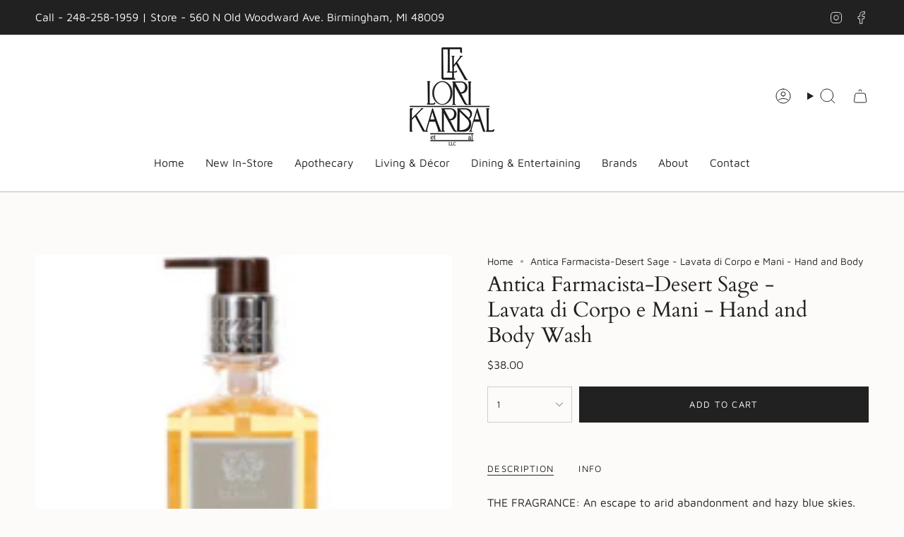

--- FILE ---
content_type: text/html; charset=utf-8
request_url: https://lorikarbal.com/products/desert-sage-lavata-di-corpo-e-mani-hand-and-body-wash?section_id=api-product-grid-item
body_size: -8
content:
<div id="shopify-section-api-product-grid-item" class="shopify-section">

<div data-api-content>
<div
    class="grid-item product-item  product-item--centered product-item--outer-text product-item--has-quickbuy "
    id="product-item--api-product-grid-item-7306975183006"
    data-grid-item
    
  >
    <div class="product-item__image" data-product-image>
      <a
        class="product-link"
        href="/products/desert-sage-lavata-di-corpo-e-mani-hand-and-body-wash"
        aria-label="Antica Farmacista-Desert Sage - Lavata di Corpo e Mani - Hand and Body Wash"
        data-product-link="/products/desert-sage-lavata-di-corpo-e-mani-hand-and-body-wash"
      ><div class="product-item__bg" data-product-image-default><figure class="image-wrapper image-wrapper--cover lazy-image lazy-image--backfill is-loading" style="--aspect-ratio: 1;" data-aos="img-in"
  data-aos-delay="||itemAnimationDelay||"
  data-aos-duration="800"
  data-aos-anchor="||itemAnimationAnchor||"
  data-aos-easing="ease-out-quart"><img src="//lorikarbal.com/cdn/shop/products/ScreenShot2022-08-19at11.19.47AM.png?crop=center&amp;height=317&amp;v=1661737630&amp;width=317" alt="" width="317" height="317" loading="eager" srcset="//lorikarbal.com/cdn/shop/products/ScreenShot2022-08-19at11.19.47AM.png?v=1661737630&amp;width=136 136w, //lorikarbal.com/cdn/shop/products/ScreenShot2022-08-19at11.19.47AM.png?v=1661737630&amp;width=160 160w, //lorikarbal.com/cdn/shop/products/ScreenShot2022-08-19at11.19.47AM.png?v=1661737630&amp;width=180 180w, //lorikarbal.com/cdn/shop/products/ScreenShot2022-08-19at11.19.47AM.png?v=1661737630&amp;width=220 220w, //lorikarbal.com/cdn/shop/products/ScreenShot2022-08-19at11.19.47AM.png?v=1661737630&amp;width=254 254w, //lorikarbal.com/cdn/shop/products/ScreenShot2022-08-19at11.19.47AM.png?v=1661737630&amp;width=284 284w, //lorikarbal.com/cdn/shop/products/ScreenShot2022-08-19at11.19.47AM.png?v=1661737630&amp;width=292 292w" sizes="500px" fetchpriority="high" class=" is-loading ">
</figure>

&nbsp;</div></a>

      <div class="badge-box-container align--top-left body-medium"></div><quick-add-product>
      <div class="quick-add__holder desktop" data-quick-add-holder="7306975183006"><form method="post" action="/cart/add" id="ProductForm--api-product-grid-item-7306975183006" accept-charset="UTF-8" class="shopify-product-form" enctype="multipart/form-data"><input type="hidden" name="form_type" value="product" /><input type="hidden" name="utf8" value="✓" /><input type="hidden" name="id" value="41969468604574"><button class="quick-add__button btn btn--solid btn--small"
              type="submit"
              name="add"
              aria-label="Add to cart"
              data-add-to-cart
            >
              <span class="btn__text">Add to cart
</span>
              <span class="btn__added">&nbsp;</span>
              <span class="btn__loader">
                <svg height="18" width="18" class="svg-loader">
                  <circle r="7" cx="9" cy="9" />
                  <circle stroke-dasharray="87.96459430051421 87.96459430051421" r="7" cx="9" cy="9" />
                </svg>
              </span>
              <span class="btn__error" data-message-error>&nbsp;</span>
            </button><input type="hidden" name="product-id" value="7306975183006" /><input type="hidden" name="section-id" value="api-product-grid-item" /></form></div>
    </quick-add-product>
    </div>

    <div
      class="product-information"
      style="--swatch-size: var(--swatch-size-filters);"
      data-product-information
    >
      <div class="product-item__info body-medium">
        <a class="product-link" href="/products/desert-sage-lavata-di-corpo-e-mani-hand-and-body-wash" data-product-link="/products/desert-sage-lavata-di-corpo-e-mani-hand-and-body-wash">
          <p class="product-item__title">Antica Farmacista-Desert Sage - Lavata di Corpo e Mani - Hand and Body Wash</p>

          <div class="product-item__price__holder"><div class="product-item__price" data-product-price>
<span class="price">
  
    <span class="new-price">
      
$38.00
</span>
    
  
</span>

</div>
          </div>
        </a><quick-add-product>
            <div class="quick-add__holder mobile" data-quick-add-holder="7306975183006"><form method="post" action="/cart/add" id="ProductForm--api-product-grid-item-7306975183006" accept-charset="UTF-8" class="shopify-product-form" enctype="multipart/form-data"><input type="hidden" name="form_type" value="product" /><input type="hidden" name="utf8" value="✓" /><input type="hidden" name="id" value="41969468604574"><button
                    class="quick-add__button btn btn--outline btn--small"
                    type="submit"
                    name="add"
                    aria-label="Add to cart"
                    data-add-to-cart
                  >
                    <span class="btn__text">Add to cart
</span>
                    <span class="btn__added">&nbsp;</span>
                    <span class="btn__loader">
                      <svg height="18" width="18" class="svg-loader">
                        <circle r="7" cx="9" cy="9" />
                        <circle stroke-dasharray="87.96459430051421 87.96459430051421" r="7" cx="9" cy="9" />
                      </svg>
                    </span>
                    <span class="btn__error" data-message-error>&nbsp;</span>
                  </button><input type="hidden" name="product-id" value="7306975183006" /><input type="hidden" name="section-id" value="api-product-grid-item" /></form></div>
          </quick-add-product></div>
    </div>
  </div></div></div>

--- FILE ---
content_type: text/javascript
request_url: https://storage.googleapis.com/singleton-software-bucket/variantsincollections/prod/main_v2.js?shop=lori-karbal-store.myshopify.com
body_size: 21376
content:
var ajaxFindedProducts=[],succesFixedMessageTimeout=void 0;if(void 0===show_price_for_combination)var show_price_for_combination="1";function runVariantsInCollections(arguments){jQuery=arguments[0],"undefined"!=typeof show_add_to_cart&&"undefined"!=typeof isCartPage?1!=parseInt(show_add_to_cart)&&1!=parseInt(show_type)||isCartPage||(callFunctionVIC("findAllProducts",[jQuery],!1),jQuery(document).on("click",".variantsForm",function(e){e.preventDefault()}),jQuery(document).on("click",".variantsForm .goToProductButton",function(e){e.preventDefault(),window.location.replace(jQuery(this).attr("data-url"))}),jQuery(document).on("change",".productVariants",function(e){e.preventDefault(),callFunctionVIC("setSelectedProductVariant",[jQuery(this).parents("form:eq(0)"),jQuery],!1)}),1==parseInt(show_add_to_cart)&&(loadAlertJS(jQuery),jQuery(document).on("click",".variantsForm .addToCart",function(e){e.preventDefault(),jQuery(this).hasClass("available")&&callFunctionVIC("addProductToCart",[jQuery(this).parents("form:eq(0)"),jQuery],!1)}),jQuery(document).on("click",".succesFixedMessageWindowClass .close",function(e){e.preventDefault(),jQuery(".succesFixedMessageClass").fadeOut(500)}))):console.log("To run variables in collections, please save App configuration.")}function findAllProducts(arguments){jQuery=arguments[0],productsToFind=[],alreadyFindedProducts=[],jQuery("a[href]").each(function(){href=jQuery(this).attr("href"),-1!==href.indexOf("products/")&&(explodedHref=href.split("/"),productHandleWithAttributes=explodedHref[explodedHref.length-1],"/"==productHandleWithAttributes&&(productHandleWithAttributes=explodedHref[explodedHref.length-2]),explodedProductHandleWithAttributes=productHandleWithAttributes.split("?"),productHandle=explodedProductHandleWithAttributes[0],alreadyFindedProducts.indexOf(productHandle)>-1||checkImg(productHandle)||("undefined"!=typeof productVICHandle?productVICHandle!=productHandle&&productsToFind.push('{"href" : "'+href+'", "handle" : "'+productHandle+'"}'):productsToFind.push('{"href" : "'+href+'", "handle" : "'+productHandle+'"}'),alreadyFindedProducts.push(productHandle)))}),ajaxRequests=[],ajaxProducts=[],jQuery.each(productsToFind,function(e,t){productsJson=JSON.parse(t),ajaxRequests.push(jQuery.getJSON("/products/"+productsJson.handle+".js").done(function(e){ajaxProducts.push(e)}))}),jQuery.when.apply(jQuery,ajaxRequests).always(function(){jQuery.each(ajaxProducts,function(e,t){jQuery("a[href]").each(function(){element=this,href=jQuery(element).attr("href"),explodedHref=href.split("/"),productHandleWithAttributes=explodedHref[explodedHref.length-1],"/"==productHandleWithAttributes&&(productHandleWithAttributes=explodedHref[explodedHref.length-2]),explodedProductHandleWithAttributes=productHandleWithAttributes.split("?"),productHandle=explodedProductHandleWithAttributes[0],-1===href.indexOf("products/")||productHandle!=t.handle&&productHandle!=encodeURI(t.handle)||(jQuery(element).attr("data-vic-product-id",t.id),void 0===ajaxFindedProducts[t.id]&&(callFunctionVIC("appendProductIDToPrices",[jQuery(element),t,jQuery],!0),callFunctionVIC("appendVariantsToProduct",[jQuery(element),t,jQuery],!1)))})})})}function appendVariantsToProduct(arguments){if(element=arguments[0],product=arguments[1],jQuery=arguments[2],imageObject=null,element.find("img,svg,.placeholder-svg").each(function(){imageObject=jQuery(this),jQuery(this).attr("data-vic-product-id",product.id)}),null==imageObject&&element.siblings().each(function(){imageObject=jQuery(this),jQuery(this).find("img,svg,.placeholder-svg").attr("data-vic-product-id",product.id)}),null==imageObject&&element.siblings("img,svg,.placeholder-svg").each(function(){imageObject=jQuery(this),jQuery(this).attr("data-vic-product-id",product.id)}),null==imageObject&&element.parent().find("img,svg,.placeholder-svg").each(function(){imageObject=jQuery(this),jQuery(this).attr("data-vic-product-id",product.id)}),null!=imageObject){if(parentObject=jQuery(imageObject).closest("li, article, div"),parentObject.closest(".VICParent").length>0||parentObject.find(".VICParent").length>0)return!0;"absolute"!=jQuery(parentObject).css("position")&&jQuery(parentObject).css("position","relative"),jQuery(parentObject).addClass("VICParent").attr("data-vic-product-id",product.id),callFunctionVIC("appendVariantsAndATCButton",[jQuery(this),product,jQuery],!1)}return!0}function appendProductIDToPrices(arguments){element=arguments[0],product=arguments[1],jQuery=arguments[2],priceFound=!1,element.find(".catalogVar").length>0&&(priceFound=!0,element.find(".catalogVar").each(function(){jQuery(this).attr("data-vic-product-id",product.id),jQuery(this).attr("data-vic-price",jQuery(this).html())})),priceFound||element.parent().find(".catalogVar").length>0&&(priceFound=!0,element.parent().find(".catalogVar").each(function(){jQuery(this).attr("data-vic-product-id",product.id),jQuery(this).attr("data-vic-price",jQuery(this).html())})),priceFound||element.parent().parent().find(".catalogVar").length>0&&(priceFound=!0,element.parent().parent().find(".catalogVar").each(function(){jQuery(this).attr("data-vic-product-id",product.id),jQuery(this).attr("data-vic-price",jQuery(this).html())}))}function appendVariantsAndATCButton(arguments){element=arguments[0],product=arguments[1],jQuery=arguments[2],ajaxFindedProducts[product.id]=product,jQuery(".VICParent[data-vic-product-id="+product.id+"]").length>0&&(variantsForm=jQuery('<form class="variantsForm" data-id="'+product.id+'">'+callFunctionVIC("renderProductVariants",[element,product,jQuery],!0)+callFunctionVIC("renderGoToProductButton",[element,product,jQuery],!0)+callFunctionVIC("renderProductAddToCartButton",[element,product,jQuery],!0)+"</form>").insertAfter(jQuery(".VICParent[data-vic-product-id="+product.id+"]")),selectedCombination=callFunctionVIC("getSelectedCombination",[variantsForm,jQuery],!0),callFunctionVIC("setProductPrice",[variantsForm,selectedCombination.price,parseInt(variantsForm.attr("data-id")),vic_money_format,jQuery],!1),callFunctionVIC("setAddToCartButtonLabel",[variantsForm,selectedCombination.available],!1),callFunctionVIC("setAddToCartButtonHeight",[variantsForm,jQuery],!1))}function addProductToCart(arguments){formObject=arguments[0],jQuery=arguments[1],selectedCombination=callFunctionVIC("getSelectedCombination",[formObject,jQuery],!0),formObject.find(".addToCart.available").addClass("spinner"),1==parseInt(show_product_count)&&formObject.find(".addToCart.available").addClass("small"),formObject.find(".addToCart.available").css("opacity","0.8"),jQuery.ajax({url:"/cart/add.js",data:{quantity:formObject.find(".qty").length>0?parseInt(formObject.find(".qty").val()):1,id:selectedCombination.id},dataType:"json",success:function(e){1==parseInt(show_message)&&(0==parseInt(message_type)?callFunctionVIC("showModalMessage",[e,!0,jQuery],!1):callFunctionVIC("manageFixedMessage",[e,!0,jQuery],!1)),callFunctionVIC("showCartCount",[jQuery],!1)},error:function(e){1==parseInt(show_message)&&(0==parseInt(message_type)?callFunctionVIC("showModalMessage",[e,!1,jQuery],!1):callFunctionVIC("manageFixedMessage",[e,!1,jQuery],!1))}}).always(function(e,t){1==parseInt(show_product_count)&&formObject.find(".spinner").addClass("small"),formObject.find(".spinner").removeClass("spinner"),formObject.find(".addToCart.available").css("opacity","1")})}function setSelectedProductVariant(arguments){formObject=arguments[0],jQuery=arguments[1],selectedCombination=callFunctionVIC("getSelectedCombination",[formObject,jQuery],!0),callFunctionVIC("setProductPrice",[formObject,selectedCombination.price,parseInt(formObject.attr("data-id")),vic_money_format,jQuery],!1),1==parseInt(change_images)&&(null!=selectedCombination.featured_image?callFunctionVIC("setProductImage",[formObject,selectedCombination.featured_image.src,parseInt(formObject.attr("data-id")),jQuery],!1):void 0!==ajaxFindedProducts[formObject.attr("data-id")].images&&ajaxFindedProducts[formObject.attr("data-id")].images.length>0&&callFunctionVIC("setProductImage",[formObject,ajaxFindedProducts[formObject.attr("data-id")].images[0],parseInt(formObject.attr("data-id")),jQuery],!1)),callFunctionVIC("setLinkToGoToProductButton",[formObject,ajaxFindedProducts[formObject.attr("data-id")].url,selectedCombination.id],!1),callFunctionVIC("setAddToCartButtonLabel",[formObject,selectedCombination.available],!1)}function setProductPrice(arguments){formObject=arguments[0],productPrice=arguments[1],productID=arguments[2],moneyFormat=arguments[3].replace("@@","{{").replace("&&","}}"),jQuery=arguments[4],1==parseInt(change_prices)&&(productPriceObjects=jQuery('.catalogVar[data-vic-product-id="'+productID+'"]'),priceIsFound=!1,productPriceObjects.each(function(){Shopify.formatMoney(parseInt(ajaxFindedProducts[productID].price),moneyFormat).trim()!=jQuery(this).attr("data-vic-price").trim()||jQuery(this).is(":hidden")||0!=jQuery(this).parents(".visually-hidden").length||priceIsFound||(priceIsFound=!0,jQuery(this).html(Shopify.formatMoney(productPrice,moneyFormat)))}),!priceIsFound&&productPriceObjects.length>0&&productPriceObjects.eq(0).html(Shopify.formatMoney(productPrice,moneyFormat)))}function setProductImage(arguments){formObject=arguments[0],productSrc=arguments[1],productID=arguments[2],jQuery=arguments[3],1==parseInt(change_images)&&(srcAttributes=[],imgObject=jQuery('img[data-vic-product-id="'+productID+'"]:eq(0)'),imgHeight=imgObject.height(),imgWidth=imgObject.width(),imgObject.each(function(){jQuery.each(this.attributes,function(e,t){-1!==t.name.indexOf("src")&&srcAttributes.push({attrName:t.name,attrValue:t.value})})}),srcAttributes.length>0&&jQuery.each(srcAttributes,function(e,t){imgObject.removeAttr(t.attrName)}),imgObject.attr("src",productSrc),imgObject.height(imgHeight),imgObject.width(imgWidth))}function setLinkToGoToProductButton(arguments){formObject=arguments[0],productUrl=arguments[1],variantID=arguments[2],1==parseInt(show_go_to_product)&&formObject.find(".goToProductButton").attr("data-url",productUrl+"?variant="+variantID)}function setAddToCartButtonLabel(arguments){formObject=arguments[0],available=arguments[1],available?(formObject.find(".addToCart .addToCartLabel").html(add_to_cart_title),formObject.find(".addToCart").removeClass("unavailable"),formObject.find(".addToCart").addClass("available")):(formObject.find(".addToCart .addToCartLabel").html(unavailable_title),formObject.find(".addToCart").removeClass("available"),formObject.find(".addToCart").addClass("unavailable"))}function setAddToCartButtonHeight(arguments){formObject=arguments[0],jQuery=arguments[1],1==parseInt(show_product_count)&&(qtyHeight=formObject.find(".qty").outerHeight(),addToCartHeight=formObject.find(".addToCart").outerHeight(),qtyHeight>addToCartHeight?(formObject.find(".addToCart").outerHeight(qtyHeight),1==parseInt(show_go_to_product)&&formObject.find(".goToProductButton").outerHeight(qtyHeight)):(formObject.find(".qty").outerHeight(addToCartHeight),1==parseInt(show_go_to_product)&&formObject.find(".goToProductButton").outerHeight(addToCartHeight)))}function renderProductVariants(arguments){return element=arguments[0],product=arguments[1],jQuery=arguments[2],1==parseInt(show_type)&&product.variants.length>0&&"Default Title"!=product.variants[0].title&&"Default"!=product.variants[0].title?0==parseInt(combinations_or_variants)?callFunctionVIC("generateVariantsSeparatelly",[product,jQuery],!0):callFunctionVIC("generateVariantsTogether",[product,vic_money_format,jQuery],!0):""}function renderGoToProductButton(arguments){return element=arguments[0],product=arguments[1],jQuery=arguments[2],htmlGoToProduct="",1==parseInt(show_go_to_product)&&1==parseInt(show_type)&&(htmlGoToProduct+='<div class="goToProductButtonWrapper">',htmlGoToProduct+='<button style="cursor: pointer; background-color: '+button_go_to_product_background_color+"; color: "+button_go_to_product_label_color+';width: 100%;" class="goToProductButton" data-id="'+product.id+'" data-url="'+product.url+'"><span class="goToProductButtonLabel">'+(go_to_product_label.length>0?go_to_product_label:"Go To Product")+"</span></button>",htmlGoToProduct+="</div>"),htmlGoToProduct}function renderProductAddToCartButton(arguments){return element=arguments[0],product=arguments[1],jQuery=arguments[2],htmlAddToCart="",1==parseInt(show_add_to_cart)&&callFunctionVIC("checkIfProductCombinationsAreAvailable",[product,jQuery],!0)&&(htmlAddToCart+='<div class="qtyAndAddToCartButton">',1==parseInt(show_product_count)&&(htmlAddToCart+='<input type="text" class="qty" name="qty" value="1" />'),htmlAddToCart+='<button style="background-color: '+button_background_color+"; color: "+button_label_color+";"+(1==parseInt(show_product_count)?"margin-left: 1%; width: 74%;":"width: 100%;")+'" class="addToCart" data-id="'+product.id+'"><span class="addToCartLabel"></span></button>',htmlAddToCart+="</div>"),htmlAddToCart}function generateVariantsTogether(arguments){return product=arguments[0],moneyFormat=arguments[1].replace("@@","{{").replace("&&","}}"),jQuery=arguments[2],htmlSelect="",callFunctionVIC("checkIfProductCombinationsAreAvailable",[product,jQuery],!0)&&(0==parseInt(select_or_radio_combinations)?(htmlSelect+='<select name="product_variants" class="productVariants">',jQuery.each(product.variants,function(e,t){(0==parseInt(only_available_combinations)&&t.available||1==parseInt(only_available_combinations))&&(htmlSelect+='<option value="'+t.id+'">'+t.title+(1==parseInt(show_price_for_combination)?" ("+Shopify.formatMoney(t.price,moneyFormat)+")":"")+"</option>")}),htmlSelect+="</select>"):(htmlSelect+='<ul class="productVariants">',jQuery.each(product.variants,function(e,t){(0==parseInt(only_available_combinations)&&t.available||1==parseInt(only_available_combinations))&&(htmlSelect+="<li>"+t.title+(1==parseInt(show_price_for_combination)?" ("+Shopify.formatMoney(t.price,moneyFormat)+")":"")+"</li>")}),htmlSelect+="</ul>")),htmlSelect}function generateVariantsSeparatelly(arguments){return product=arguments[0],jQuery=arguments[1],htmlVariants="",jQuery.each(product.options,function(e,t){htmlVariants+='<span class="singleVariant">',1==parseInt(show_variants_names)&&(htmlVariants+='<label class="singleVariantLabel">'+t.name+"</label>"),0==parseInt(select_or_radio)?(htmlVariants+='<select name="product_option_'+t.name+'" class="productVariants '+t.name+'Variant">',jQuery.each(t.values,function(e,t){htmlVariants+='<option value="'+t+'">'+t+"</option>"}),htmlVariants+="</select>"):htmlVariants+='<span class="productVariants productVariantsList'+t.name+'Variant">'+t.values.join(", ")+"</span>",htmlVariants+="</span>"}),htmlVariants}function checkIfProductCombinationsAreAvailable(arguments){return product=arguments[0],jQuery=arguments[1],atLeastOneCombinationIsAvailable=!1,jQuery.each(product.variants,function(e,t){(0==parseInt(only_available_combinations)&&t.available||1==parseInt(only_available_combinations))&&(atLeastOneCombinationIsAvailable=!0)}),atLeastOneCombinationIsAvailable}function getSelectedCombination(arguments){return formObject=arguments[0],jQuery=arguments[1],1==ajaxFindedProducts[formObject.attr("data-id")].variants.length?ajaxFindedProducts[formObject.attr("data-id")].variants[0]:0==parseInt(show_type)||1==parseInt(select_or_radio_combinations)&&1==parseInt(combinations_or_variants)||1==parseInt(select_or_radio)&&0==parseInt(combinations_or_variants)?(firstVariant=[],jQuery.each(ajaxFindedProducts[formObject.attr("data-id")].variants,function(e,t){t.available&&0==firstVariant.length&&(firstVariant=t)}),firstVariant):1==parseInt(combinations_or_variants)?(selectedVariant=[],jQuery.each(ajaxFindedProducts[formObject.attr("data-id")].variants,function(e,t){parseInt(t.id)==parseInt(formObject.find(".productVariants").val())&&(selectedVariant=t)}),selectedVariant):(selectedVariants=[],jQuery(formObject.find(".productVariants")).each(function(){selectedVariants.push(jQuery(this).val())}),selectedVariant=[],jQuery.each(ajaxFindedProducts[formObject.attr("data-id")].variants,function(e,t){findedRecords=0,jQuery.each(selectedVariants,function(e,a){t.options.indexOf(a)>-1&&findedRecords++}),t.options.length==findedRecords&&(selectedVariant=t)}),selectedVariant)}function manageFixedMessage(arguments){product=arguments[0],isSuccess=arguments[1],jQuery=arguments[2],jQuery(".succesFixedMessageClass").length>0?(3!=parseInt(message_hide_time)&&clearTimeout(succesFixedMessageTimeout),callFunctionVIC("removeFixedMessage",[!0,product,isSuccess,jQuery],!1)):callFunctionVIC("showFixedMessage",[product,isSuccess,jQuery],!1)}function showFixedMessage(arguments){product=arguments[0],isSuccess=arguments[1],jQuery=arguments[2],messageElement="<div class='succesFixedMessageClass'><div class='succesFixedMessageWindowClass"+(isSuccess?"":" warning")+"'><span>"+callFunctionVIC("getMessageText",[product,isSuccess,vic_money_format,jQuery],!0)+"</span><button type='button' class='close' data-dismiss='alert'>&times;</button></div></div>",jQuery("body").append(messageElement),jQuery(".succesFixedMessageClass").fadeIn(500),1==parseInt(fixed_message_position)?jQuery(".succesFixedMessageClass").css("top","0px"):jQuery(".succesFixedMessageClass").css("bottom","0px"),jQuery(".succesFixedMessageWindowClass").css({background:message_background_color,color:message_text_color,"font-size":message_font_size+"px"}),3!=parseInt(message_hide_time)&&(hideTime=3e3,1==parseInt(message_hide_time)?hideTime=5e3:2==parseInt(message_hide_time)&&(hideTime=7e3),succesFixedMessageTimeout=setTimeout(function(){callFunctionVIC("removeFixedMessage",[!1,product,isSuccess,jQuery],!1)},hideTime))}function removeFixedMessage(arguments){displayMessageAfterRemove=arguments[0],product=arguments[1],isSuccess=arguments[2],jQuery=arguments[3],jQuery(".succesFixedMessageClass").fadeOut(500,function(){jQuery(".succesFixedMessageClass").remove(),displayMessageAfterRemove&&callFunctionVIC("showFixedMessage",[product,isSuccess,jQuery],!1)})}function showModalMessage(arguments){product=arguments[0],isSuccess=arguments[1],jQuery=arguments[2],hideTimeout=null,3!=parseInt(message_hide_time)&&(hideTimeout=3e3,1==parseInt(message_hide_time)?hideTimeout=5e3:2==parseInt(message_hide_time)&&(hideTimeout=7e3)),jQuery.sweetModal({content:"<div style='background-color: "+message_background_color+";color: "+message_text_color+";font-size: "+message_font_size+"px' class='succesFixedMessageWindowClass'><span>"+callFunctionVIC("getMessageText",[product,isSuccess,vic_money_format,jQuery],!0)+"</span></div>",icon:isSuccess?"":jQuery.sweetModal.ICON_WARNING,timeout:hideTimeout}),jQuery(".sweet-modal-content").css("background-color",message_background_color)}function getMessageText(arguments){return product=arguments[0],isSuccess=arguments[1],moneyFormat=arguments[2].replace("@@","{{").replace("&&","}}"),jQuery=arguments[3],filledMessageText=message_text,isSuccess?(filledMessageText=filledMessageText.replace("{NAME}",product.product_title),filledMessageText=filledMessageText.replace("{LINKED_NAME}",'<a style="color:'+message_text_color+'" href='+product.url+">"+product.product_title+"</a>"),void 0!==product.variant_title&&""!=product.variant_title&&null!=product.variant_title?filledMessageText=filledMessageText.replace("{VARIANTS}",product.variant_title):filledMessageText=filledMessageText.replace("{VARIANTS}"," - "),filledMessageText=filledMessageText.replace("{PRICE}",Shopify.formatMoney(product.price,moneyFormat)),filledMessageText=filledMessageText.replace("{QUANTITY}",product.quantity),filledMessageText):(responseJSON=JSON.parse(product.responseText),filledMessageText=(1==parseInt(message_type)?'<span class="warning">&#9888;</span>&nbsp;&nbsp;':"")+responseJSON.description)}function showCartCount(arguments){jQuery=arguments[0],mini_cart_path.length>0&&jQuery(mini_cart_path).length>0&&jQuery.ajax({url:"/cart.js",dataType:"json",success:function(e){jQuery(mini_cart_path).fadeOut(function(){jQuery(mini_cart_path).html(e.item_count),jQuery(this).fadeIn()})}})}function checkImg(e){return null!=e.match(/\.(jpeg|jpg|gif|png)$/)}function callFunctionVIC(e,arguments,t){if(void 0!==window[e+"Override"]){if(t)return window[e+"Override"](arguments);window[e+"Override"](arguments)}else{if(t)return window[e](arguments);window[e](arguments)}}!function(){var e,t,a,r=function(e){callFunctionVIC("runVariantsInCollections",[e],!1)};"undefined"==typeof jQuery||parseFloat(jQuery.fn.jquery)<1.7?(e="//ajax.googleapis.com/ajax/libs/jquery/1.9.1/jquery.min.js",t=function(){jQuery191=jQuery.noConflict(!0),r(jQuery191)},(a=document.createElement("script")).type="text/javascript",a.readyState?a.onreadystatechange=function(){"loaded"!=a.readyState&&"complete"!=a.readyState||(a.onreadystatechange=null,t())}:a.onload=function(){t()},a.src=e,document.getElementsByTagName("head")[0].appendChild(a)):r(jQuery),void 0===window.Shopify&&(window.Shopify={}),void 0===Shopify.formatMoney&&(Shopify.formatMoney=function(e,t){"string"==typeof e&&(e=e.replace(".",""));var a="",r=/\{\{\s*(\w+)\s*\}\}/,o=t||this.money_format;function n(e,t){return void 0===e?t:e}function i(e,t,a,r){if(t=n(t,2),a=n(a,","),r=n(r,"."),isNaN(e)||null==e)return 0;var o=(e=(e/100).toFixed(t)).split(".");return o[0].replace(/(\d)(?=(\d\d\d)+(?!\d))/g,"$1"+a)+(o[1]?r+o[1]:"")}switch(o.match(r)[1]){case"amount":a=i(e,2);break;case"amount_no_decimals":a=i(e,0);break;case"amount_with_comma_separator":a=i(e,2,".",",");break;case"amount_no_decimals_with_comma_separator":a=i(e,0,".",",");break;case"amount_no_decimals_with_space_separator":a=i(e,0," ");break;case"amount_with_apostrophe_separator":a=i(e,2,"'")}return o.replace(r,a)})}();


--- FILE ---
content_type: text/javascript
request_url: https://lorikarbal.com/cdn/shop/t/12/assets/newsletter.js?v=121149289364646711221756847764
body_size: -214
content:
!function(){"use strict";const e="[data-newsletter-form]",t="[data-newsletter-heading]",s="has-success",o="has-error",i="hidden";customElements.get("newsletter-component")||customElements.define("newsletter-component",class extends HTMLElement{constructor(){super(),this.newsletter=this.querySelector(e),this.sessionStorage=window.sessionStorage,this.stopSubmit=!0,this.formID=null}connectedCallback(){"/challenge"!==window.location.pathname&&(this.newsletterSubmit=e=>this.newsletterSubmitEvent(e),this.newsletter.addEventListener("submit",this.newsletterSubmit),this.showMessage())}newsletterSubmitEvent(e){this.stopSubmit&&(e.preventDefault(),e.stopImmediatePropagation(),this.removeStorage(),this.writeStorage(),this.stopSubmit=!1,this.newsletter.submit())}writeStorage(){void 0!==this.sessionStorage&&this.sessionStorage.setItem("newsletter_form_id",this.newsletter.id)}readStorage(){this.formID=this.sessionStorage.getItem("newsletter_form_id")}removeStorage(){this.sessionStorage.removeItem("newsletter_form_id")}showMessage(){if(this.readStorage(),this.newsletter.id===this.formID){const e=document.getElementById(this.formID),n=e.parentElement.querySelector(t),r=-1!==window.location.search.indexOf("?customer_posted=true"),a=-1!==window.location.search.indexOf("accepts_marketing");r?(e.classList.remove(o),e.classList.add(s),n&&(n.classList.add(i),e.classList.remove(i))):a&&(e.classList.remove(s),e.classList.add(o),n&&(n.classList.add(i),e.classList.remove(i))),(r||a)&&window.addEventListener("load",(()=>{this.scrollToForm(e)}))}}scrollToForm(e){const t=e.getBoundingClientRect();t.top>=0&&t.left>=0&&t.bottom<=window.theme.getWindowHeight()&&t.right<=window.theme.getWindowWidth()||setTimeout((()=>{window.theme.scrollTo(e.getBoundingClientRect().top)}),500)}})}();
